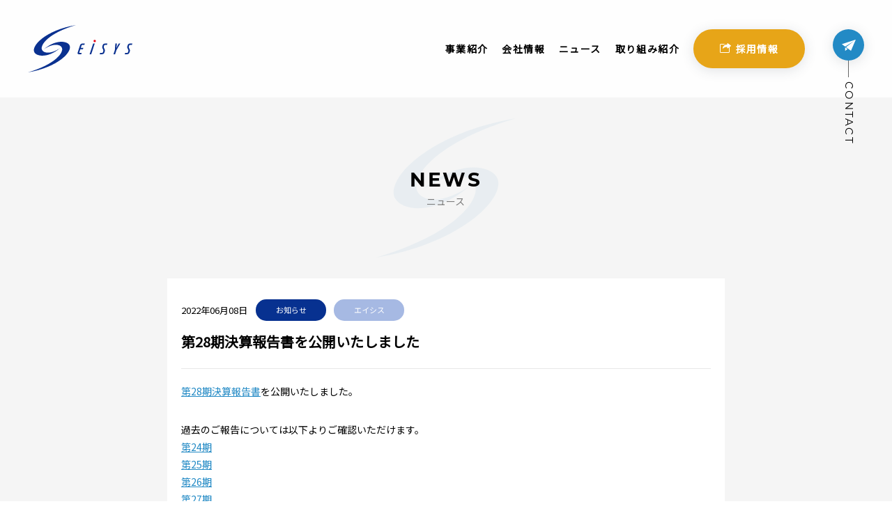

--- FILE ---
content_type: text/html; charset=UTF-8
request_url: https://www.eisys.co.jp/news/1716
body_size: 3974
content:
<!DOCTYPE html>
<html lang="ja">
<head>
  <meta charset="utf-8">
  <meta http-equiv="X-UA-Compatible" content="IE=edge">
  <meta name="viewport" content="width=device-width,initial-scale=1.0,minimum-scale=1.0,viewport-fit=cover">
  <meta http-equiv="Content-Style-Type" content="text/css">
  <meta http-equiv="Content-Script-Type" content="text/javascript">
      <title>第28期決算報告書を公開いたしました - 株式会社エイシス | EISYS </title>
    <meta name="title" content="第28期決算報告書を公開いたしました - 株式会社エイシス | EISYS" />
    <meta name="description" content="第28期決算報告書を公開いたしました。過去のご報告については以下よりご確認いただけます。第24期第25期第26期第27期" />
    <meta name="keywords" content="お知らせ">
    <meta name="twitter:card" content="summary_large_image">
  <meta name="twitter:site" content="@DLsite">
  <meta property="og:image" content="https://www.eisys.co.jp/assets/img/common/summary_large_image.png" />
      <meta property="og:title" content="第28期決算報告書を公開いたしました - 株式会社エイシス | EISYS"/>
    <meta property="og:description" content="第28期決算報告書を公開いたしました。過去のご報告については以下よりご確認いただけます。第24期第25期第26期第27期">
  <meta property="fb:app_id" content="264266827420304" />
  <meta property="og:type" content="website">
  <meta property="og:site_name" content="株式会社エイシス | EISYS" />
  <meta charset="UTF-8">
  <link href="https://www.eisys.co.jp/assets/css/app.css" rel="stylesheet">
  <link href="https://fonts.googleapis.com/css?family=Cedarville+Cursive|Noto+Sans+JP&display=swap" rel="stylesheet">
  <script>
    (function(d) {
      var config = {
        kitId: 'gix4lgn',
        scriptTimeout: 3000,
        async: true
      },
      h=d.documentElement,t=setTimeout(function(){h.className=h.className.replace(/\bwf-loading\b/g,"")+" wf-inactive";},config.scriptTimeout),tk=d.createElement("script"),f=false,s=d.getElementsByTagName("script")[0],a;h.className+=" wf-loading";tk.src='https://use.typekit.net/'+config.kitId+'.js';tk.async=true;tk.onload=tk.onreadystatechange=function(){a=this.readyState;if(f||a&&a!="complete"&&a!="loaded")return;f=true;clearTimeout(t);try{Typekit.load(config)}catch(e){}};s.parentNode.insertBefore(tk,s)
    })(document);
  </script>
  <!-- Global site tag (gtag.js) - Google Analytics -->
  <script async src="https://www.googletagmanager.com/gtag/js?id=UA-115629153-1"></script>
  <script>
    window.dataLayer = window.dataLayer || [];
    function gtag(){dataLayer.push(arguments);}
    gtag('js', new Date());
    gtag('config', 'UA-115629153-1');
  </script>
</head>
<body>

      <header class="l-header header-lower">
      <div class="header_inner">
        <div class="header_logo header_logo-color">
          <a href="/">
            <svg xmlns="http://www.w3.org/2000/svg" viewBox="0 0 280 128.47">
              <use class="eisys_logo-main" xlink:href="https://www.eisys.co.jp/assets/img/common/eisys_logo.svg#main"></use>
              <use class="eisys_logo-circle" xlink:href="https://www.eisys.co.jp/assets/img/common/eisys_logo.svg#circle"></use>
              <title>株式会社エイシス</title>
            </svg>
          </a>
        </div>
      </div>

      <nav class="header_navi">
        <ul class="header_navi_list">
          <li class="header_navi_item">
            <a href="https://www.eisys.co.jp/business">事業紹介<span>BUSINESS</span></a>
            <ul class="header_navi_pulldown">
              <li class="header_navi_pulldown_item"><a href="https://www.eisys.co.jp/business">ユーザー向け</a></li>
              <li class="header_navi_pulldown_item"><a href="https://www.eisys.co.jp/business/creator">クリエイター向け</a></li>
            </ul>
          </li>
          <li class="header_navi_item"><a href="https://www.eisys.co.jp/company">会社情報<span>ABOUT</span></a></li>
          <li class="header_navi_item"><a href="https://www.eisys.co.jp/news">ニュース<span>NEWS</span></a></li>
          <li class="header_navi_item"><a href="https://www.eisys.co.jp/business/efforts">取り組み紹介<span>INITIATIVES</span></a></li>
          <li class="header_navi_item header_navi_item-outside btn btn-top btn-outside"><a href="https://www.eisys.co.jp/recruit"><svg xmlns="http://www.w3.org/2000/svg" class="icon-outside" viewBox="0 0 64 56"><use xlink:href="https://www.eisys.co.jp/assets/img/common/outside.svg#outside"></use></svg>採用情報</a></li>
        </ul>
        <a href="https://www.eisys.co.jp/inquiry" class="header_navi_contact btn btn-top btn-white btn-en">
          <svg xmlns="http://www.w3.org/2000/svg" x="0" y="0" viewBox="0 0 512 512" xml:space="preserve" opacity="1"><path d="M121.71 463.73l89.547-69.206-89.547-60.886zM0 216.127l122.938 89.133L465.837 86.043 152.628 326.791 335.73 459.532 512 48.27z"/></svg>
          <span>CONTACT</span>
        </a>
      </nav>
      <div class="hamburger">
        <span></span>
        <span></span>
        <span></span>
      </div>
    </header>
  
  <main class="l-main ">
      <div class="heading ">
    <div class="heading_inner">
      <h1 class="heading_title">
        <span class="title_lang title_lang-en">NEWS</span>
        <span class="title_lang title_lang-ja">ニュース</span>
      </h1>
          </div>
  </div>
      <div class="box-small">
    <article class="news_article_box">
      <div class="news_item_head news_item_head-reserve">
        <div class="news_category_list">
          <span class="news_category news_category-notice">お知らせ</span>
                      <span class="news_category news_category-service">エイシス</span>
                  </div>
        <p class="press_item_date">2022年06月08日</p>
      </div>
      <h2 class="news_article_ttl">第28期決算報告書を公開いたしました</h2>
      <div class="news_article_text">
                  <p><a href="https://media.eisys.co.jp/public/uploads/statement_28th.pdf">第28期決算報告書</a><span style="background-repeat: no-repeat; box-sizing: inherit; padding: 0px; margin: 0px; font-family: -apple-system, BlinkMacSystemFont, 'Noto Sans JP', 'Segoe UI', 'Hiragino Sans', 'Hiragino Kaku Gothic ProN', Meiryo, sans-serif; font-size: 14px; background-color: #ffffff;"><span style="background-repeat: no-repeat; box-sizing: inherit; padding: 0px; margin: 0px;">を公開いたしました。</span></span></p>
<p><span style="background-repeat: no-repeat; box-sizing: inherit; padding: 0px; margin: 0px; font-family: -apple-system, BlinkMacSystemFont, 'Noto Sans JP', 'Segoe UI', 'Hiragino Sans', 'Hiragino Kaku Gothic ProN', Meiryo, sans-serif; font-size: 14px; background-color: #ffffff;"><span style="background-repeat: no-repeat; box-sizing: inherit; padding: 0px; margin: 0px;">過去のご報告については以下よりご確認いただけます。<br /></span></span><a href="https://www.eisys.co.jp/assets/pdf/statement_24th.pdf"><span style="background-repeat: no-repeat; box-sizing: inherit; padding: 0px; margin: 0px; font-family: -apple-system, BlinkMacSystemFont, 'Noto Sans JP', 'Segoe UI', 'Hiragino Sans', 'Hiragino Kaku Gothic ProN', Meiryo, sans-serif; font-size: 14px; background-color: #ffffff;"><span style="background-repeat: no-repeat; box-sizing: inherit; padding: 0px; margin: 0px;">第24期</span></span></a><br /><a href="https://www.eisys.co.jp/assets/pdf/statement_25th.pdf"><span style="background-repeat: no-repeat; box-sizing: inherit; padding: 0px; margin: 0px; font-family: -apple-system, BlinkMacSystemFont, 'Noto Sans JP', 'Segoe UI', 'Hiragino Sans', 'Hiragino Kaku Gothic ProN', Meiryo, sans-serif; font-size: 14px; background-color: #ffffff;"><span style="background-repeat: no-repeat; box-sizing: inherit; padding: 0px; margin: 0px;">第25期</span></span></a><br /><a href="https://www.eisys.co.jp/assets/pdf/statement_26th.pdf"><span style="background-repeat: no-repeat; box-sizing: inherit; padding: 0px; margin: 0px; font-family: -apple-system, BlinkMacSystemFont, 'Noto Sans JP', 'Segoe UI', 'Hiragino Sans', 'Hiragino Kaku Gothic ProN', Meiryo, sans-serif; font-size: 14px; background-color: #ffffff;"><span style="background-repeat: no-repeat; box-sizing: inherit; padding: 0px; margin: 0px;">第26期</span></span></a><br /><a href="https://www.eisys.co.jp/assets/pdf/statement_27th.pdf"><span style="background-repeat: no-repeat; box-sizing: inherit; padding: 0px; margin: 0px; font-family: -apple-system, BlinkMacSystemFont, 'Noto Sans JP', 'Segoe UI', 'Hiragino Sans', 'Hiragino Kaku Gothic ProN', Meiryo, sans-serif; font-size: 14px; background-color: #ffffff;"><span style="background-repeat: no-repeat; box-sizing: inherit; padding: 0px; margin: 0px;">第27期</span></span></a></p>
              </div>
              <a href="https://media.eisys.co.jp/public/uploads/statement_28th.pdf" class="btn btn-white news_article_button" target="_blank">PDFで見る</a>
            <ul class="share">
  <li class="share_item" style="max-width: 91px; overflow: hidden; height: 20px;">
    <div id="fb-root"></div>
    <script async defer crossorigin="anonymous" src="https://connect.facebook.net/ja_JP/sdk.js#xfbml=1&version=v9.0"></script>
    <div class="fb-like" data-href="https://www.eisys.co.jp/news/1716" data-width="" data-layout="button_count" data-action="like" data-size="small" data-share="true"></div>
  </li>
  <li class="share_item">
    <a href="https://twitter.com/share?ref_src=twsrc%5Etfw" class="twitter-share-button" data-show-count="false">Tweet</a>
    <script async src="https://platform.twitter.com/widgets.js" charset="utf-8"></script>
  </li>
  <li class="share_item">
    <a href="https://b.hatena.ne.jp/entry/" class="hatena-bookmark-button" data-hatena-bookmark-layout="basic-label" data-hatena-bookmark-lang="ja" title="このエントリーをはてなブックマークに追加">
      <img src="https://b.st-hatena.com/images/v4/public/entry-button/button-only@2x.png" alt="このエントリーをはてなブックマークに追加" width="20" height="20" style="border: none;" />
    </a>
    <script type="text/javascript" src="https://b.st-hatena.com/js/bookmark_button.js" charset="utf-8" async="async"></script>
  </li>
  <li class="share_item">
    <a data-pocket-label="pocket" data-pocket-count="none" data-save-url="https://www.eisys.co.jp/news/1716" class="pocket-btn" data-lang="en"></a>
    <script type="text/javascript">!function(d,i){if(!d.getElementById(i)){var j=d.createElement("script");j.id=i;j.src="https://widgets.getpocket.com/v1/j/btn.js?v=1";var w=d.getElementById(i);d.body.appendChild(j);}}(document,"pocket-btn-js");</script>
  </li>
  <li class="share_item">
    <div class="line-it-button" data-lang="ja" data-type="share-a" data-ver="3" data-url="https://www.eisys.co.jp/news/1716" data-color="default" data-size="small" data-count="false" style="display: none;"></div>
    <script src="https://d.line-scdn.net/r/web/social-plugin/js/thirdparty/loader.min.js" async="async" defer="defer"></script>
  </li>
</ul>
    </article>
    <a href="https://www.eisys.co.jp/news" class="btn btn-blue news_article_button">ニュース一覧へ</a>
  </div>
  </main>

      <nav class="breadcrumb">
      <ul class="breadcrumb_list">
        <li class="breadcrumb_item">
          <a href="/" class="breadcrumb_home">
            <img src="https://www.eisys.co.jp/assets/img/common/home.svg" alt="トップ">
          </a>
        </li>
                  <li class="breadcrumb_item">
            <a href="https://www.eisys.co.jp/news">ニュース</a>
          </li>
                  <li class="breadcrumb_item">
            <a href="https://www.eisys.co.jp/news/1716">第28期決算報告書を公開いたしました</a>
          </li>
              </ul>
    </nav>
  
  <footer class="l-footer">
          <div class="footer_group">
        <a href="/" class="footer_logo">
          <svg xmlns="http://www.w3.org/2000/svg"><use xlink:href="https://www.eisys.co.jp/assets/img/common/eisys_logo.svg#logo" /></svg>
        </a>
        <nav class="footer_sns">
          <a href="https://x.com/dlsite_info" class="sns_item" target="_blank"><picture><img src="https://www.eisys.co.jp/assets/img/common/x-twitter.png" alt="X" loading="lazy"></picture></a>
            <a href="https://www.facebook.com/pages/category/Internet-Company/174686319307229/" class="sns_item" target="_blank"><picture><source srcset="https://www.eisys.co.jp/assets/img/common/facebook.webp" type="image/webp"><img src="https://www.eisys.co.jp/assets/img/common/facebook.png" alt="facebook" loading="lazy"></picture></a>
        </nav>
        <nav>
          <ul class="footer_sitemap">
            <li class="sitemap_item"><a href="/">トップ</a></li>
            <li class="sitemap_item"><a href="https://www.eisys.co.jp/business">事業紹介</a></li>
            <li class="sitemap_item"><a href="https://www.eisys.co.jp/company">会社情報</a></li>
            <li class="sitemap_item"><a href="https://www.eisys.co.jp/news">ニュース</a></li>
            <li class="sitemap_item"><a href="https://www.eisys.co.jp/business/efforts">取り組み紹介</a></li>
            <li class="sitemap_item"><a href="https://www.eisys.co.jp/recruit">採用情報</a></li>
          </ul>
        </nav>
        <div class="footer_parent">
          <picture class="footer_parent_logo"><source srcset="https://www.eisys.co.jp/assets/img/common/geo_logo.webp" type="image/webp"><img src="https://www.eisys.co.jp/assets/img/common/geo_logo.png" alt="GEO" loading="lazy"></picture>
          <p class="footer_parent_text">株式会社エイシスは、ゲオホールディングスのグループ会社です。</p>
        </div>
      </div>
        <div class="footer_corp">
              <nav class="corp_navi">
          <a href="https://www.eisys.co.jp/privacy/protection" class="corp_navi_item">プライバシーポリシー</a>
          <a href="https://www.eisys.co.jp/cookie/policy" class="corp_navi_item">外部送信規律に関する公表</a>
          <a href="https://www.eisys.co.jp/freelance-law/support" class="corp_navi_item">フリーランス法の対応について</a>
          <a href="https://www.geonet.co.jp/csr/social/customer-harassment/" target="_blank" class="corp_navi_item">カスタマーハラスメントに対する行動指針</a>
          <a href="https://www.eisys.co.jp/sitemap" class="corp_navi_item">サイトマップ</a>
          <a href="https://www.eisys.co.jp/inquiry" class="corp_navi_item">お問い合わせ</a>
        </nav>
            <p class="corp_support">当サイトは、最新版のMicrosoft Edge、Google Chrome、FireFox、Safariでの閲覧を推奨しています。</p>
      <p class="corp_copyright">&copy; EISYS, Inc. 1994</p>
    </div>
  </footer>
  <script src="https://www.eisys.co.jp/assets/js/app.bundle.js"></script>
</body>
</html>


--- FILE ---
content_type: text/css
request_url: https://www.eisys.co.jp/assets/css/app.css
body_size: 67334
content:
@charset "UTF-8";/*!
 * ress.css • v2.0.2
 * MIT License
 * github.com/filipelinhares/ress
 */html{box-sizing:border-box;-webkit-text-size-adjust:100%;word-break:break-word;-moz-tab-size:4;tab-size:4}*,::after,::before{background-repeat:no-repeat;box-sizing:inherit}::after,::before{text-decoration:inherit;vertical-align:inherit}*{padding:0;margin:0}hr{overflow:visible;height:0}details,main{display:block}summary{display:list-item}small{font-size:80%}[hidden]{display:none}abbr[title]{border-bottom:none;text-decoration:underline;text-decoration:underline dotted}a{background-color:transparent}a:active,a:hover{outline-width:0}code,kbd,pre,samp{font-family:monospace,monospace}pre{font-size:1em}b,strong{font-weight:bolder}sub,sup{font-size:75%;line-height:0;position:relative;vertical-align:baseline}sub{bottom:-.25em}sup{top:-.5em}input{border-radius:0}[disabled]{cursor:default}[type=number]::-webkit-inner-spin-button,[type=number]::-webkit-outer-spin-button{height:auto}[type=search]{-webkit-appearance:textfield;outline-offset:-2px}[type=search]::-webkit-search-decoration{-webkit-appearance:none}textarea{overflow:auto;resize:vertical}button,input,optgroup,select,textarea{font:inherit}optgroup{font-weight:700}button{overflow:visible}button,select{text-transform:none}[role=button],[type=button],[type=reset],[type=submit],button{cursor:pointer;color:inherit}[type=button]::-moz-focus-inner,[type=reset]::-moz-focus-inner,[type=submit]::-moz-focus-inner,button::-moz-focus-inner{border-style:none;padding:0}[type=button]::-moz-focus-inner,[type=reset]::-moz-focus-inner,[type=submit]::-moz-focus-inner,button:-moz-focusring{outline:1px dotted ButtonText}[type=reset],[type=submit],button,html [type=button]{-webkit-appearance:button}button,input,select,textarea{background-color:transparent;border-style:none}select{-moz-appearance:none;-webkit-appearance:none}select::-ms-expand{display:none}select::-ms-value{color:currentColor}legend{border:0;color:inherit;display:table;max-width:100%;white-space:normal;max-width:100%}::-webkit-file-upload-button{-webkit-appearance:button;color:inherit;font:inherit}img{border-style:none}progress{vertical-align:baseline}svg:not([fill]){fill:currentColor}@media screen{[hidden~=screen]{display:inherit}[hidden~=screen]:not(:active):not(:focus):not(:target){position:absolute!important;clip:rect(0 0 0 0)!important}}[aria-busy=true]{cursor:progress}[aria-controls]{cursor:pointer}[aria-disabled]{cursor:default}@keyframes moveScrollerCircle{0%{transform:translateY(0)}100%{transform:translateY(24px)}}html{font-size:15px;background-color:#fff}body{display:flex;flex-direction:column;justify-content:flex-start;min-height:100vh;font-family:-apple-system,BlinkMacSystemFont,'Noto Sans JP',"Segoe UI","Hiragino Sans","Hiragino Kaku Gothic ProN",Meiryo,sans-serif;background-repeat:repeat;line-height:1.6;background-color:#f5f5f5}a{color:inherit;text-decoration:none}li{list-style:none}img{display:block;max-width:100%}select{outline:0}address{font-style:normal}.pc{display:none}.sp{display:inherit}@media screen and (min-width:769px){.pc{display:inherit}.sp{display:none}}.ie{font-size:18px;position:fixed;z-index:99;display:flex;justify-content:center;align-items:center;flex-direction:column;left:0;top:0;width:100%;height:100%;color:#707070;background-color:rgba(255,255,255,.7)}.ie_text{background-color:#fff;max-width:100%;padding:100px 40px}.ie_text ul{margin-top:20px}.ie_caution{display:flex;align-items:center;justify-content:center;flex-wrap:wrap;margin-bottom:20px;font-size:28px;color:#333;margin-bottom:60px}.ie_caution::before{content:'';display:inline-block;width:60px;height:54px;background-size:60px 54px;background-image:url(/assets/img/common/warning.svg);margin-right:16px}.recommend_browser{margin-left:1em;color:#238ac5}.recommend_browser:hover{text-decoration:underline}@font-face{font-family:swiper-icons;src:url("data:application/font-woff;charset=utf-8;base64, [base64]//wADZ2x5ZgAAAywAAADMAAAD2MHtryVoZWFkAAABbAAAADAAAAA2E2+eoWhoZWEAAAGcAAAAHwAAACQC9gDzaG10eAAAAigAAAAZAAAArgJkABFsb2NhAAAC0AAAAFoAAABaFQAUGG1heHAAAAG8AAAAHwAAACAAcABAbmFtZQAAA/gAAAE5AAACXvFdBwlwb3N0AAAFNAAAAGIAAACE5s74hXjaY2BkYGAAYpf5Hu/j+W2+MnAzMYDAzaX6QjD6/4//Bxj5GA8AuRwMYGkAPywL13jaY2BkYGA88P8Agx4j+/8fQDYfA1AEBWgDAIB2BOoAeNpjYGRgYNBh4GdgYgABEMnIABJzYNADCQAACWgAsQB42mNgYfzCOIGBlYGB0YcxjYGBwR1Kf2WQZGhhYGBiYGVmgAFGBiQQkOaawtDAoMBQxXjg/wEGPcYDDA4wNUA2CCgwsAAAO4EL6gAAeNpj2M0gyAACqxgGNWBkZ2D4/wMA+xkDdgAAAHjaY2BgYGaAYBkGRgYQiAHyGMF8FgYHIM3DwMHABGQrMOgyWDLEM1T9/w8UBfEMgLzE////P/5//f/V/xv+r4eaAAeMbAxwIUYmIMHEgKYAYjUcsDAwsLKxc3BycfPw8jEQA/[base64]/uznmfPFBNODM2K7MTQ45YEAZqGP81AmGGcF3iPqOop0r1SPTaTbVkfUe4HXj97wYE+yNwWYxwWu4v1ugWHgo3S1XdZEVqWM7ET0cfnLGxWfkgR42o2PvWrDMBSFj/IHLaF0zKjRgdiVMwScNRAoWUoH78Y2icB/yIY09An6AH2Bdu/UB+yxopYshQiEvnvu0dURgDt8QeC8PDw7Fpji3fEA4z/PEJ6YOB5hKh4dj3EvXhxPqH/SKUY3rJ7srZ4FZnh1PMAtPhwP6fl2PMJMPDgeQ4rY8YT6Gzao0eAEA409DuggmTnFnOcSCiEiLMgxCiTI6Cq5DZUd3Qmp10vO0LaLTd2cjN4fOumlc7lUYbSQcZFkutRG7g6JKZKy0RmdLY680CDnEJ+UMkpFFe1RN7nxdVpXrC4aTtnaurOnYercZg2YVmLN/d/gczfEimrE/fs/bOuq29Zmn8tloORaXgZgGa78yO9/cnXm2BpaGvq25Dv9S4E9+5SIc9PqupJKhYFSSl47+Qcr1mYNAAAAeNptw0cKwkAAAMDZJA8Q7OUJvkLsPfZ6zFVERPy8qHh2YER+3i/BP83vIBLLySsoKimrqKqpa2hp6+jq6RsYGhmbmJqZSy0sraxtbO3sHRydnEMU4uR6yx7JJXveP7WrDycAAAAAAAH//wACeNpjYGRgYOABYhkgZgJCZgZNBkYGLQZtIJsFLMYAAAw3ALgAeNolizEKgDAQBCchRbC2sFER0YD6qVQiBCv/H9ezGI6Z5XBAw8CBK/m5iQQVauVbXLnOrMZv2oLdKFa8Pjuru2hJzGabmOSLzNMzvutpB3N42mNgZGBg4GKQYzBhYMxJLMlj4GBgAYow/P/PAJJhLM6sSoWKfWCAAwDAjgbRAAB42mNgYGBkAIIbCZo5IPrmUn0hGA0AO8EFTQAA") format("woff");font-weight:400;font-style:normal}:root{--swiper-theme-color:#007aff}.swiper-container{margin-left:auto;margin-right:auto;position:relative;overflow:hidden;list-style:none;padding:0;z-index:1}.swiper-container-vertical>.swiper-wrapper{flex-direction:column}.swiper-wrapper{position:relative;width:100%;height:100%;z-index:1;display:flex;transition-property:transform;box-sizing:content-box}.swiper-container-android .swiper-slide,.swiper-wrapper{transform:translate3d(0,0,0)}.swiper-container-multirow>.swiper-wrapper{flex-wrap:wrap}.swiper-container-multirow-column>.swiper-wrapper{flex-wrap:wrap;flex-direction:column}.swiper-container-free-mode>.swiper-wrapper{transition-timing-function:ease-out;margin:0 auto}.swiper-slide{flex-shrink:0;width:100%;height:100%;position:relative;transition-property:transform}.swiper-slide-invisible-blank{visibility:hidden}.swiper-container-autoheight,.swiper-container-autoheight .swiper-slide{height:auto}.swiper-container-autoheight .swiper-wrapper{align-items:flex-start;transition-property:transform,height}.swiper-container-3d{perspective:1200px}.swiper-container-3d .swiper-cube-shadow,.swiper-container-3d .swiper-slide,.swiper-container-3d .swiper-slide-shadow-bottom,.swiper-container-3d .swiper-slide-shadow-left,.swiper-container-3d .swiper-slide-shadow-right,.swiper-container-3d .swiper-slide-shadow-top,.swiper-container-3d .swiper-wrapper{transform-style:preserve-3d}.swiper-container-3d .swiper-slide-shadow-bottom,.swiper-container-3d .swiper-slide-shadow-left,.swiper-container-3d .swiper-slide-shadow-right,.swiper-container-3d .swiper-slide-shadow-top{position:absolute;left:0;top:0;width:100%;height:100%;pointer-events:none;z-index:10}.swiper-container-3d .swiper-slide-shadow-left{background-image:linear-gradient(to left,rgba(0,0,0,.5),rgba(0,0,0,0))}.swiper-container-3d .swiper-slide-shadow-right{background-image:linear-gradient(to right,rgba(0,0,0,.5),rgba(0,0,0,0))}.swiper-container-3d .swiper-slide-shadow-top{background-image:linear-gradient(to top,rgba(0,0,0,.5),rgba(0,0,0,0))}.swiper-container-3d .swiper-slide-shadow-bottom{background-image:linear-gradient(to bottom,rgba(0,0,0,.5),rgba(0,0,0,0))}.swiper-container-css-mode>.swiper-wrapper{overflow:auto;scrollbar-width:none;-ms-overflow-style:none}.swiper-container-css-mode>.swiper-wrapper::-webkit-scrollbar{display:none}.swiper-container-css-mode>.swiper-wrapper>.swiper-slide{scroll-snap-align:start start}.swiper-container-horizontal.swiper-container-css-mode>.swiper-wrapper{scroll-snap-type:x mandatory}.swiper-container-vertical.swiper-container-css-mode>.swiper-wrapper{scroll-snap-type:y mandatory}:root{--swiper-navigation-size:44px}.swiper-button-next,.swiper-button-prev{position:absolute;top:50%;width:calc(var(--swiper-navigation-size)/ 44 * 27);height:var(--swiper-navigation-size);margin-top:calc(-1 * var(--swiper-navigation-size)/ 2);z-index:10;cursor:pointer;display:flex;align-items:center;justify-content:center;color:var(--swiper-navigation-color,var(--swiper-theme-color))}.swiper-button-next.swiper-button-disabled,.swiper-button-prev.swiper-button-disabled{opacity:.35;cursor:auto;pointer-events:none}.swiper-button-next:after,.swiper-button-prev:after{font-family:swiper-icons;font-size:var(--swiper-navigation-size);text-transform:none!important;letter-spacing:0;text-transform:none;font-variant:initial}.swiper-button-prev,.swiper-container-rtl .swiper-button-next{left:10px;right:auto}.swiper-button-prev:after,.swiper-container-rtl .swiper-button-next:after{content:'prev'}.swiper-button-next,.swiper-container-rtl .swiper-button-prev{right:10px;left:auto}.swiper-button-next:after,.swiper-container-rtl .swiper-button-prev:after{content:'next'}.swiper-button-next.swiper-button-white,.swiper-button-prev.swiper-button-white{--swiper-navigation-color:#ffffff}.swiper-button-next.swiper-button-black,.swiper-button-prev.swiper-button-black{--swiper-navigation-color:#000000}.swiper-button-lock{display:none}.swiper-pagination{position:absolute;text-align:center;transition:.3s opacity;transform:translate3d(0,0,0);z-index:10}.swiper-pagination.swiper-pagination-hidden{opacity:0}.swiper-container-horizontal>.swiper-pagination-bullets,.swiper-pagination-custom,.swiper-pagination-fraction{bottom:10px;left:0;width:100%}.swiper-pagination-bullets-dynamic{overflow:hidden;font-size:0}.swiper-pagination-bullets-dynamic .swiper-pagination-bullet{transform:scale(.33);position:relative}.swiper-pagination-bullets-dynamic .swiper-pagination-bullet-active{transform:scale(1)}.swiper-pagination-bullets-dynamic .swiper-pagination-bullet-active-main{transform:scale(1)}.swiper-pagination-bullets-dynamic .swiper-pagination-bullet-active-prev{transform:scale(.66)}.swiper-pagination-bullets-dynamic .swiper-pagination-bullet-active-prev-prev{transform:scale(.33)}.swiper-pagination-bullets-dynamic .swiper-pagination-bullet-active-next{transform:scale(.66)}.swiper-pagination-bullets-dynamic .swiper-pagination-bullet-active-next-next{transform:scale(.33)}.swiper-pagination-bullet{width:8px;height:8px;display:inline-block;border-radius:100%;background:#000;opacity:.2}button.swiper-pagination-bullet{border:none;margin:0;padding:0;box-shadow:none;-webkit-appearance:none;-moz-appearance:none;appearance:none}.swiper-pagination-clickable .swiper-pagination-bullet{cursor:pointer}.swiper-pagination-bullet-active{opacity:1;background:var(--swiper-pagination-color,var(--swiper-theme-color))}.swiper-container-vertical>.swiper-pagination-bullets{right:10px;top:50%;transform:translate3d(0,-50%,0)}.swiper-container-vertical>.swiper-pagination-bullets .swiper-pagination-bullet{margin:6px 0;display:block}.swiper-container-vertical>.swiper-pagination-bullets.swiper-pagination-bullets-dynamic{top:50%;transform:translateY(-50%);width:8px}.swiper-container-vertical>.swiper-pagination-bullets.swiper-pagination-bullets-dynamic .swiper-pagination-bullet{display:inline-block;transition:.2s transform,.2s top}.swiper-container-horizontal>.swiper-pagination-bullets .swiper-pagination-bullet{margin:0 4px}.swiper-container-horizontal>.swiper-pagination-bullets.swiper-pagination-bullets-dynamic{left:50%;transform:translateX(-50%);white-space:nowrap}.swiper-container-horizontal>.swiper-pagination-bullets.swiper-pagination-bullets-dynamic .swiper-pagination-bullet{transition:.2s transform,.2s left}.swiper-container-horizontal.swiper-container-rtl>.swiper-pagination-bullets-dynamic .swiper-pagination-bullet{transition:.2s transform,.2s right}.swiper-pagination-progressbar{background:rgba(0,0,0,.25);position:absolute}.swiper-pagination-progressbar .swiper-pagination-progressbar-fill{background:var(--swiper-pagination-color,var(--swiper-theme-color));position:absolute;left:0;top:0;width:100%;height:100%;transform:scale(0);transform-origin:left top}.swiper-container-rtl .swiper-pagination-progressbar .swiper-pagination-progressbar-fill{transform-origin:right top}.swiper-container-horizontal>.swiper-pagination-progressbar,.swiper-container-vertical>.swiper-pagination-progressbar.swiper-pagination-progressbar-opposite{width:100%;height:4px;left:0;top:0}.swiper-container-horizontal>.swiper-pagination-progressbar.swiper-pagination-progressbar-opposite,.swiper-container-vertical>.swiper-pagination-progressbar{width:4px;height:100%;left:0;top:0}.swiper-pagination-white{--swiper-pagination-color:#ffffff}.swiper-pagination-black{--swiper-pagination-color:#000000}.swiper-pagination-lock{display:none}.swiper-scrollbar{border-radius:10px;position:relative;-ms-touch-action:none;background:rgba(0,0,0,.1)}.swiper-container-horizontal>.swiper-scrollbar{position:absolute;left:1%;bottom:3px;z-index:50;height:5px;width:98%}.swiper-container-vertical>.swiper-scrollbar{position:absolute;right:3px;top:1%;z-index:50;width:5px;height:98%}.swiper-scrollbar-drag{height:100%;width:100%;position:relative;background:rgba(0,0,0,.5);border-radius:10px;left:0;top:0}.swiper-scrollbar-cursor-drag{cursor:move}.swiper-scrollbar-lock{display:none}.swiper-zoom-container{width:100%;height:100%;display:flex;justify-content:center;align-items:center;text-align:center}.swiper-zoom-container>canvas,.swiper-zoom-container>img,.swiper-zoom-container>svg{max-width:100%;max-height:100%;object-fit:contain}.swiper-slide-zoomed{cursor:move}.swiper-lazy-preloader{width:42px;height:42px;position:absolute;left:50%;top:50%;margin-left:-21px;margin-top:-21px;z-index:10;transform-origin:50%;animation:swiper-preloader-spin 1s infinite linear;box-sizing:border-box;border:4px solid var(--swiper-preloader-color,var(--swiper-theme-color));border-radius:50%;border-top-color:transparent}.swiper-lazy-preloader-white{--swiper-preloader-color:#fff}.swiper-lazy-preloader-black{--swiper-preloader-color:#000}@keyframes swiper-preloader-spin{100%{transform:rotate(360deg)}}.swiper-container .swiper-notification{position:absolute;left:0;top:0;pointer-events:none;opacity:0;z-index:-1000}.swiper-container-fade.swiper-container-free-mode .swiper-slide{transition-timing-function:ease-out}.swiper-container-fade .swiper-slide{pointer-events:none;transition-property:opacity}.swiper-container-fade .swiper-slide .swiper-slide{pointer-events:none}.swiper-container-fade .swiper-slide-active,.swiper-container-fade .swiper-slide-active .swiper-slide-active{pointer-events:auto}.swiper-container-cube{overflow:visible}.swiper-container-cube .swiper-slide{pointer-events:none;-webkit-backface-visibility:hidden;backface-visibility:hidden;z-index:1;visibility:hidden;transform-origin:0 0;width:100%;height:100%}.swiper-container-cube .swiper-slide .swiper-slide{pointer-events:none}.swiper-container-cube.swiper-container-rtl .swiper-slide{transform-origin:100% 0}.swiper-container-cube .swiper-slide-active,.swiper-container-cube .swiper-slide-active .swiper-slide-active{pointer-events:auto}.swiper-container-cube .swiper-slide-active,.swiper-container-cube .swiper-slide-next,.swiper-container-cube .swiper-slide-next+.swiper-slide,.swiper-container-cube .swiper-slide-prev{pointer-events:auto;visibility:visible}.swiper-container-cube .swiper-slide-shadow-bottom,.swiper-container-cube .swiper-slide-shadow-left,.swiper-container-cube .swiper-slide-shadow-right,.swiper-container-cube .swiper-slide-shadow-top{z-index:0;-webkit-backface-visibility:hidden;backface-visibility:hidden}.swiper-container-cube .swiper-cube-shadow{position:absolute;left:0;bottom:0;width:100%;height:100%;background:#000;opacity:.6;-webkit-filter:blur(50px);filter:blur(50px);z-index:0}.swiper-container-flip{overflow:visible}.swiper-container-flip .swiper-slide{pointer-events:none;-webkit-backface-visibility:hidden;backface-visibility:hidden;z-index:1}.swiper-container-flip .swiper-slide .swiper-slide{pointer-events:none}.swiper-container-flip .swiper-slide-active,.swiper-container-flip .swiper-slide-active .swiper-slide-active{pointer-events:auto}.swiper-container-flip .swiper-slide-shadow-bottom,.swiper-container-flip .swiper-slide-shadow-left,.swiper-container-flip .swiper-slide-shadow-right,.swiper-container-flip .swiper-slide-shadow-top{z-index:0;-webkit-backface-visibility:hidden;backface-visibility:hidden}.l-header{position:fixed;display:flex;align-items:center;justify-content:space-between;width:100%;height:70px;z-index:99}@media screen and (min-width:769px){.l-header{height:140px}}.l-footer{margin-top:auto;color:#fff}.l-main{padding-top:70px}.l-main.no-header{padding-top:0}@media screen and (min-width:769px){.l-main{padding-top:140px}}.l-main{padding-bottom:60px}.btn{display:flex;justify-content:center;align-items:center;width:100%;height:45px;max-width:320px;border-radius:22.5px;font-size:14px;margin:0 auto;letter-spacing:.15em;transition:.3s}.btn-en{font-family:montserrat,Segoe UI,SegoeUI,"Helvetica Neue",Helvetica,Arial,sans-serif;font-weight:400}.btn-white{color:#238ac5;background-color:#fff;border:1px solid #238ac5}.btn-white:hover{color:#fff;background-color:#238ac5;border:0}.btn-blue{color:#fff;background-color:#238ac5}.btn-blue:hover{color:#238ac5;background-color:#fff;border:1px solid #238ac5}.btn-deepblue{color:#fff;background-color:#00267f}.btn-deepblue:hover{color:#00267f;background-color:#fff;border:1px solid #00267f}.btn-top{width:240px;height:56px;max-width:100%;border-radius:27.5px;box-shadow:0 3px 18px rgba(54,69,80,.15);font-size:15px;border:0}@media screen and (min-width:769px){.btn-outside{width:160px;min-width:160px;letter-spacing:0}}.title_lang{display:block;line-height:1}.title_lang-en{font-family:montserrat,Segoe UI,SegoeUI,"Helvetica Neue",Helvetica,Arial,sans-serif;letter-spacing:.1em;font-weight:700;font-size:28px}.title_lang-ja{font-weight:400;margin-top:10px;font-size:14px}.ttl{margin-bottom:20px}.ttl::before{content:'';transform:translateY(-.25em);display:inline-block;width:1em;height:4px;background:linear-gradient(90deg,#238ac5 0,#238ac5 8px,transparent 8px,transparent 100%)}.ttl-l{font-size:22px}.ttl-m{font-size:18px}.ttl-m0{margin-bottom:0}.icon-outside{display:inline-block;width:16px}.pagination-simple{position:static;text-align:center}.pagination-simple .swiper-pagination-bullet{display:inline-block;opacity:1;margin:0 2px;width:12px;height:12px;border-radius:50%;border:1px solid #a3a3a3;background:0 0}.pagination-simple .swiper-pagination-bullet-active{border-color:#238ac5;background:#238ac5}.header_inner{display:flex;align-items:center;width:calc(100% - 75px);height:100%;padding-left:20px;background-color:rgba(6,113,174,.9)}.header_logo svg{display:block;width:110px}.header_logo .eisys_logo-circle,.header_logo .eisys_logo-main{fill:#fff}.header_logo-color .eisys_logo-main{fill:#0a3190}.header_logo-color .eisys_logo-circle{fill:#e60012}.header_navi{position:absolute;z-index:99;padding:40px 20px;width:calc(100% - 75px);height:100vh;top:70px;color:#fff;background-color:#238ac5;transition:transform .3s,opacity .3s;transform:translateX(-100%);opacity:0;font-weight:700}@media screen and (min-width:769px){.header_navi{padding:0}}.header_navi_item{font-size:16px;letter-spacing:.1em;margin-bottom:30px;word-break:keep-all}.header_navi_item span{margin-left:1.2em;display:inline-block;font-family:montserrat,Segoe UI,SegoeUI,"Helvetica Neue",Helvetica,Arial,sans-serif;color:#bdcbd3;font-size:13px}.header_navi_pulldown{margin-top:15px}.header_navi_pulldown_item{padding-left:1em;font-size:14px}.header_navi_pulldown_item:not(:first-child){margin-top:10px}.header_navi_item-outside{display:flex;justify-content:center;align-items:center;background-color:#e7a518;color:#fff}.header_navi_item-outside:hover{border:1px solid #e7a518;background-color:#fff;color:#e7a518}.header_navi_item-outside .icon-outside{margin-right:.5em}.header_navi_contact{margin:0 auto}.header_navi_contact svg{display:block;width:20px;margin-right:10px;fill:#238ac5}.hamburger{width:75px;height:100%;display:flex;justify-content:center;align-items:center;flex-direction:column;background-color:rgba(196,234,255,.9)}.hamburger span{display:block;width:28px;height:3px;background-color:#238ac5;transition:transform .3s}.hamburger span:first-child{margin-bottom:6px}.hamburger span:last-child{margin-top:6px}.hamburger.is-opened span:first-child{transform:translateY(8px) rotate(-135deg)}.hamburger.is-opened span:nth-child(2){display:none}.hamburger.is-opened span:last-child{transform:translateY(-7px) rotate(135deg)}@media screen and (min-width:769px){.l-header{transition:height .3s}.header_inner{background-color:transparent;padding-left:40px}.header_logo{width:150px;background-color:transparent}.header_logo svg{width:100%}.header_navi{padding:0 40px;display:flex;position:static;width:auto;height:auto;opacity:1;transform:translate(0);background-color:transparent;color:#000}.header_navi_list{display:flex;align-items:center}.header_navi_item{position:relative;margin-left:20px;font-size:14px;margin-bottom:0}.header_navi_item span{display:none}.header_navi_item::after{content:'';position:absolute;bottom:-1em;left:0;display:block;width:100%;height:4px;background-color:#238ac5;opacity:0;transform:translateY(10px);transition:opacity .3s,transform .3s}.header_navi_item:active::after,.header_navi_item:hover::after{transform:translateY(0);opacity:1}.header_navi_item a{padding:1em 0}.header_navi_item>.header_navi_pulldown{display:none}.header_navi_item:hover>.header_navi_pulldown{display:block}.header_navi_pulldown{position:absolute;top:calc(100% - 3px);left:0;padding:10px;border-radius:5px;box-shadow:0 3px 18px rgba(54,69,80,.15);background-color:#238ac5;color:#fff}.is-header-fixed .header_navi_pulldown{top:calc(100% - 5px)}.header_navi_pulldown_item{position:relative;min-width:150px;padding:5px 1.2em 5px 5px}.header_navi_pulldown_item::after{position:absolute;top:50%;right:.5em;content:'';display:inline-block;width:.5em;height:.5em;border-width:1.5px 1.5px 0 0;border-style:solid;border-color:#fff;transform:rotate(45deg) translateY(-50%)}.header_navi_pulldown_item:not(:first-child){margin-top:3px}.header_navi_pulldown_item:hover{background:rgba(255,255,255,.1)}.header_navi_item-outside::after{content:none}.header_navi_contact{display:block;position:relative;margin-left:40px;width:45px;height:45px;border-radius:50%;background-color:#238ac5;font-size:15px}.header_navi_contact svg{position:absolute;left:0;right:0;top:0;bottom:0;margin:auto;fill:#fff}.header_navi_contact::before{content:none}.header_navi_contact:hover{transform:scale(1);box-shadow:none}.header_navi_contact::after{position:absolute;content:'';display:block;top:45px;width:1px;height:24px;margin:auto;left:0;right:0;background-color:#676767}.header_navi_contact span{display:flex;width:45px;align-items:center;position:relative;top:75px;writing-mode:vertical-rl;-ms-writing-mode:tb-rl;color:#000;height:200px;transition:transform .3s}.header_navi_contact:hover span{transform:translateY(10px)}.hamburger{display:none}}@media screen and (min-width:1281px){.header_navi_item{font-size:16px;margin-left:40px}}.header-lower{background-color:rgba(255,255,255,.9)}.header-maintenance{background-color:#fff;padding:0 20px}@media screen and (min-width:769px){.header-maintenance{padding-left:0;padding-right:0}}@media screen and (min-width:769px){.header-maintenance{padding:0 40px}}.footer_group{padding:20px 20px 40px;background-color:#238ac5;background-blend-mode:soft-light;background-size:cover;background-position:center}.webp .footer_group{background-image:url(/assets/img/common/footer_bg.webp)}.no-webp .footer_group{background-image:url(/assets/img/common/footer_bg.jpg)}.footer_logo{display:block;width:200px;margin:0 auto}.footer_logo svg{width:100%}.footer_sns{display:flex;align-items:center;justify-content:center;margin-bottom:28px}.sns_item{margin-right:20px}.footer_sitemap{display:flex;justify-content:center;flex-wrap:wrap;font-size:14px;line-height:1;width:280px;max-width:100%;margin:0 auto 44px}.sitemap_item{display:inline-block;margin:0 20px 1em 0}.sitemap_item:last-child{margin-right:0}.sitemap_item::before{content:'';display:inline-block;width:.5em;height:.5em;border-width:1.5px 1.5px 0 0;border-style:solid;border-color:#fff;transform:rotate(45deg);margin-right:.5em}.sitemap_item:hover{text-decoration:underline}.footer_parent{width:95%;margin:0 auto;display:flex;align-items:center}.footer_parent_logo{width:65px;margin-right:10px}.footer_parent_text{font-size:12px}.footer_corp{padding:20px 20px;background-color:#11415d;font-size:12px}.corp_navi{display:flex;flex-wrap:wrap;justify-content:center;margin-bottom:20px}.corp_navi_item{padding:0 .5em;word-break:keep-all;border-right:1px solid #fff}.corp_navi_item:last-child{border-right:0}.corp_navi_item:hover{text-decoration:underline}.corp_copyright{text-align:center}.corp_support{text-align:center;margin-bottom:12px}@media screen and (min-width:769px){.footer_sitemap{width:660px;justify-content:center}.footer_parent{justify-content:center}}.box-limitation{max-width:500px;margin:0 auto}.box-medium{padding:0 20px}@media screen and (min-width:769px){.box-medium{padding-left:0;padding-right:0}}@media screen and (min-width:769px){.box-medium{width:1040px;max-width:96%;margin:0 auto}}.box-small{padding:0 20px}@media screen and (min-width:769px){.box-small{padding-left:0;padding-right:0}}@media screen and (min-width:769px){.box-small{width:800px;max-width:90%;margin:0 auto}}.heading{display:flex;flex-direction:column;justify-content:center;align-items:center;padding:0 20px;width:100%;height:260px;position:relative}.heading::after{content:'';display:block;position:absolute;left:0;top:0;width:100%;height:100%;opacity:.06;background-position:center;background-size:200px;background-image:url(/assets/img/common/heading_bg.svg)}.heading-visual{height:380px;background-position:center;background-size:cover;position:relative;color:#fff}.heading-visual::before{content:'';display:block;position:absolute;left:0;top:0;width:100%;height:100%;background-color:rgba(0,0,0,.3)}.heading-visual::after{content:none}.heading-visual .heading_title .title_lang-ja{color:#fff}.heading-visual .heading_title::after{background-color:#fff}.heading-visual.heading-visual-low{height:300px}.heading_inner{position:absolute;z-index:1;padding:0 20px}.heading_title{text-align:center}.heading_title .title_lang-ja{color:#7c7c7c}.heading_note{text-align:center;margin-top:28px;font-size:14px}.heading_title-white::after{background-color:#fff}.heading_title-white .title_lang-en,.heading_title-white .title_lang-ja{color:#fff}.heading-about{margin-bottom:40px}.heading-access{height:290px}.heading-effort{margin-bottom:40px}.heading-ja-bold .title_lang.title_lang-ja{font-size:24px;font-weight:700;color:#000;line-height:1.5}.heading-effort .heading_note{text-align:left}@media screen and (min-width:769px){.heading-effort .heading_note{text-align:center}}.heading-philosophy{height:380px}.heading-philosophy::after{background-size:310px}.heading-philosophy .heading_note{font-size:30px;font-weight:700}.heading-business{margin-bottom:40px}.heading-creator{margin-bottom:40px}.heading-content{margin-bottom:40px}.heading-error{height:220px}.heading-error::after{background-size:160px}.heading-maintenance::after{background-image:url(/assets/img/common/maintenance.svg)}.heading-maintenance .heading_title::after{content:none}.heading-maintenance .title_lang-ja{font-size:34px;color:#666;font-weight:700}.heading-maintenance .heading_note{color:#666}.webp .heading-about{background-image:url(/assets/img/about/about.webp)}.webp .heading-effort{background-image:url(/assets/img/business/effort.webp)}.webp .heading-business{background-image:url(/assets/img/service/service.webp)}.webp .heading-creator{background-image:url(/assets/img/business/business.webp)}.webp .heading-content{background-image:url(/assets/img/business/content.webp)}.no-webp .heading-about{background-image:url(/assets/img/about/about.jpg)}.no-webp .heading-effort{background-image:url(/assets/img/business/effort.jpg)}.no-webp .heading-business{background-image:url(/assets/img/service/service.jpg)}.no-webp .heading-creator{background-image:url(/assets/img/business/business.jpg)}.no-webp .heading-content{background-image:url(/assets/img/business/content.jpg)}.breadcrumb{padding:12px 20px;background-color:#dbdbdb;font-size:12px}.breadcrumb_list{display:flex;flex-wrap:wrap}.breadcrumb_item{display:flex}.breadcrumb_item::after{content:'>';margin:0 14px}.breadcrumb_item:last-child::after{content:none}.breadcrumb_item a:hover{text-decoration:underline}.breadcrumb_home{display:block;width:18px}@media screen and (min-width:769px){.list{display:flex;justify-content:center;flex-wrap:wrap;margin-top:-40px}}.listitem{display:flex;flex-direction:column;margin-bottom:40px}.listitem:last-child{margin-bottom:0}.listitem_thumb{margin:0 auto 20px;width:100%;max-width:335px}.listitem_lead{font-size:14px;margin-bottom:20px}.list .ttl{order:1}.list .listitem_thumb{order:2}.list .listitem_lead{order:3}.list .listitem_button{order:4}@media screen and (min-width:769px){.listitem{width:310px;max-width:30%;margin:0 2.5%;margin-bottom:0;margin-top:40px!important}.listitem:nth-of-type(3n-2){margin-left:0}.listitem:nth-of-type(3n){margin-right:0}.listitem_thumb{max-width:100%}.list .listitem_thumb{order:1}.list .ttl{order:2}.list.type-2column .listitem:nth-of-type(3n-2){margin-left:2.5%}.list.type-2column .listitem:nth-of-type(3n){margin-right:2.5%}.listitem_button{margin-top:auto}}.page_maintenance{flex-grow:1;display:flex;justify-content:center;align-items:center}.page_top{padding:0}.page_message{padding-top:0}@media screen and (min-width:769px){.page_service{padding-bottom:0}}.store{display:flex;flex-wrap:wrap;margin-bottom:20px}.store_item{display:block;height:40px;margin:8px 8px 0 0}.store_item:last-child{margin-right:0}.store_item img{height:100%}@media screen and (min-width:769px){.store_item{height:45px}}.mv{position:relative}.mv_inner{padding:calc(70px + 40px) 0 60px;position:relative;margin-bottom:20px}.mv_content{position:relative;z-index:1}.mv_image{padding-left:20px;width:100%}.mv_emphasis{position:relative;margin-bottom:-100px;bottom:100px;padding-left:20px}.mv_catch{color:#fff;text-shadow:0 0 4px rgba(30,33,35,.25);padding-left:20px}.mv_catch-en{font-size:4.8vw;font-family:'Cedarville Cursive',cursive,Segoe UI,SegoeUI,"Helvetica Neue",Helvetica,Arial,sans-serif;line-height:2.5}.mv_catch-ja{font-size:8vw;line-height:1.3;font-feature-settings:'palt';font-family:toppan-bunkyu-midashi-go-std,-apple-system,BlinkMacSystemFont,'Noto Sans JP',"Segoe UI","Hiragino Sans","Hiragino Kaku Gothic ProN",Meiryo,sans-serif}.mv_mask{position:absolute;top:0;left:0;width:100%;height:100%;background-color:#238ac5;z-index:0}.mv_particles{position:absolute;width:100%;height:100%}.mv_button{margin:0 auto;position:relative;top:34px}.scroller{font-size:8px;color:#010101;font-family:montserrat,Segoe UI,SegoeUI,"Helvetica Neue",Helvetica,Arial,sans-serif;text-align:center}.scroller_circle{position:relative;display:block;width:1px;height:32px;border-right:1px dotted #5e5e5e;margin:1em auto 0}.scroller_circle::after{content:'';position:absolute;display:block;left:-4px;width:9px;height:9px;border-radius:50%;background-color:#238ac5;animation:moveScrollerCircle 1.2s ease-in-out infinite alternate}@media screen and (min-width:769px){.mv_inner{padding:140px 0 120px;margin:0 auto 48px}.mv_content{max-width:100%;padding-left:8%;width:1280px;margin:0 auto}.mv_mask{width:40%}.mv_image{width:82.75%;padding-left:0;margin-right:0;margin-left:auto}.mv_text{position:absolute;top:100px}.mv_emphasis{padding-left:0;margin-bottom:40px;position:static}.mv_catch{padding-left:0}.mv_catch-en{font-size:2.34375vw}.mv_catch-ja{font-size:4.375vw}.mv_button{position:static;margin-left:0}.scroller{position:absolute;margin:auto;bottom:0;left:0;right:0}}@media screen and (min-width:1281px){.mv_catch-en{font-size:24px}.mv_catch-ja{font-size:48px}}.infographic{padding:60px 20px;background-color:#fff;background-size:248px 196px,166px 144px,215px 126px,181px 140px;background-position:top 115px left,top 380px right,top 565px left,top 780px right;line-height:1.8}.webp .infographic{background-image:url(/assets/img/infographic/infographic_bg01.webp),url(/assets/img/infographic/infographic_bg02.webp),url(/assets/img/infographic/infographic_bg03.webp),url(/assets/img/infographic/infographic_bg04.webp)}.no-webp .infographic{background-image:url(/assets/img/infographic/infographic_bg01.png),url(/assets/img/infographic/infographic_bg02.png),url(/assets/img/infographic/infographic_bg03.png),url(/assets/img/infographic/infographic_bg04.png)}.infographic_title{text-align:center;margin-bottom:40px}.infographic_title .title_lang-en{color:#238ac5}.infographic_lead{font-size:14px;margin-bottom:40px;opacity:0;transform:translate3d(0,50%,0);transition:transform .5s,opacity .5s}.infographic_item{display:flex;align-items:flex-end;justify-content:space-between;margin:0 auto 30px;max-width:100%}.infographic_item-02{flex-direction:row-reverse}.infographic_item_illust{width:50%}.infographic_item_text{color:#888}.infographic_item_result{color:#000;word-break:keep-all;opacity:0;transform:scale(0);transition:transform cubic-bezier(.075,.82,.165,1) .3s}.infographic_item_result span{font-size:60px;font-family:montserrat,Segoe UI,SegoeUI,"Helvetica Neue",Helvetica,Arial,sans-serif;font-weight:700;line-height:1}.infographic_item_result .small{font-size:36px}.infographic_item-sales{width:280px}.infographic_item-user{width:300px}.infographic_item-service{display:block;width:280px;margin:0 auto}.infographic_item-service .service_text{display:flex;justify-content:flex-end}.infographic_item-service .service_result{margin-left:20px}.infographic_button{margin:40px auto 0}@media screen and (min-width:769px){.infographic_inner{position:relative;width:1120px;max-width:96%;margin:0 auto}.infographic_lead{text-align:center}}@media screen and (min-width:1281px){.infographic{height:480px;padding:120px 0}.infographic_list{width:100%;position:absolute;left:0;top:0}.infographic_item{position:absolute}.infographic_item-sales{top:-80px}.infographic_item-user{left:6%;top:200px}.infographic_item-service{right:0}}.recruit{padding:120px 0;height:480px;background-size:auto 100%;background-position:center;padding:60px 20px;color:#fff;position:relative;line-height:1.8}.recruit::before{content:'';display:block;position:absolute;left:0;top:0;width:100%;height:100%;background-color:rgba(0,0,0,.3)}.no-webp .recruit{background-image:url(/assets/img/recruit/recruit_kv.jpg)}.webp .recruit{background-image:url(/assets/img/recruit/recruit_kv.webp)}.recruit_inner{height:100%;position:relative;z-index:1;display:flex;flex-direction:column;align-items:center;justify-content:center}.recruit_title{text-align:center;margin-bottom:30px}.recruit_title .title_lang{display:block}.recruit_lead{opacity:0;transform:translate3d(0,50%,0);transition:transform .5s,opacity .5s}.recruit_button{margin-top:40px}@media screen and (min-width:769px){.recruit{background-size:cover;background-attachment:fixed}.recruit_lead{text-align:center}}.news_category{display:inline-block;padding:6px 12px;font-size:11px;border-radius:16px;color:#fff;min-width:7em;box-sizing:content-box;text-align:center}.news_category-notice{background-color:#073190}.news_category-pressrelease{background-color:#73c9d6}.news_category-recruit{background-color:#e8457a}.news_category-service{background-color:#a6b9e3}.news_category+.news_category{margin-left:8px}.news{padding:20px 0 40px;background-color:rgba(183,185,186,.3)}.news_head{border-bottom:1px solid #cacaca;margin-bottom:32px;overflow:hidden}.news_title{line-height:1;padding:0 20px 20px}.news_title .title_lang{display:inline}.news_title .title_lang-en{color:#238ac5}.news_title .title_lang-ja{margin-left:12px;color:#000}@media screen and (min-width:769px){.news_title{padding:0 0 20px}.news_head{display:flex;justify-content:space-between;align-items:flex-end}}.news_navi_list{display:flex;word-break:keep-all;overflow-y:hidden;overflow-x:auto;-webkit-overflow-scrolling:touch}.news_navi_list-pattern{min-width:100%;justify-content:space-between;margin-bottom:12px}.news_navi_item{position:relative;font-size:13px;padding-bottom:15px;cursor:pointer}.news_navi_item span{display:block;padding:0 1em}.news_navi_item::after{content:'';position:absolute;bottom:0;left:0;display:block;width:100%;height:4px;background-color:#238ac5;opacity:0;transform:translateY(10px);transition:opacity .3s,transform .3s}.news_navi_item:active::after,.news_navi_item:hover::after{transform:translateY(0);opacity:1}@media screen and (min-width:769px){.news_navi_list{overflow:hidden}.news_navi_item{padding-bottom:20px}.news_navi_item span{padding:0 20px;border-color:#d1d1d1;border-width:0 1px;border-style:solid}}.news_navi_item-even{text-align:center;border-bottom:1px solid #d1d1d1;padding-bottom:1em;flex-grow:1}.news_navi_item-even span{border:0}@media screen and (min-width:769px){.news_navi_item-even{font-size:16px;font-weight:700}}.news_slider{margin-bottom:20px}.news_list{margin-bottom:20px}.news_item{box-sizing:border-box;padding:0 20px;border-right:1px solid #cacaca}.news_item_inner{display:block}.news_item_text{line-height:1.8;min-height:5.4em;margin:16px 0 20px;display:-webkit-box;-webkit-line-clamp:3;-webkit-box-orient:vertical;overflow:hidden}.news_item_date{color:#777;font-size:14px}.news_pagination{position:static;text-align:center}.news_pagination .swiper-pagination-bullet{display:inline-block;opacity:1;margin:0 3px;width:12px;height:12px;border-radius:50%;border:1px solid #a3a3a3;background:0 0}.news_pagination .swiper-pagination-bullet-active{border-color:#238ac5;background:#238ac5}@media screen and (min-width:769px){.news_slider{margin-bottom:48px}.news_list{margin-bottom:0}.news_item{font-size:14px;width:calc(100% / 3)}.news_item:nth-of-type(3){border-right:none}.news_item:nth-of-type(4){display:none}.news_text{font-size:14px}}@media screen and (min-width:1281px){.news_item{width:25%}.news_item:nth-of-type(3){border-right:1px solid #cacaca}.news_item:nth-of-type(4){display:list-item;border-right:none}}@media screen and (min-width:769px){.news{width:1120px;max-width:96%;padding:40px 3%;margin:0 auto 40px}}.news_tag{display:inline-block;width:160px;margin-bottom:12px;padding-right:2em;margin-bottom:8px;position:relative}.news_tag select{padding:6px 12px;width:100%;display:inline-block}.news_tag::after{content:'';display:inline-block;width:8px;height:8px;border-width:1.5px 1.5px 0 0;border-style:solid;border-color:#238ac5;position:absolute;top:0;bottom:0;margin:auto;right:12px;transform:rotate(135deg)}@media screen and (min-width:769px){.news_tag_content{position:relative}.news_tag{padding:6px 12px;margin-bottom:24px;cursor:pointer}.news_tag_list{display:none;font-size:13px;justify-content:space-between;flex-wrap:wrap;width:33%;position:absolute;top:3em;padding:20px;background-color:#fff;box-shadow:0 3px 18px rgba(54,69,80,.15);z-index:1}.news_tag_item{cursor:pointer;border-radius:5px;padding:6px;margin-bottom:4px;width:49%}.news_tag_item:hover{background-color:#f0f8ff}}.press_list{padding:20px 20px;background-color:#fff;box-shadow:0 3px 18px rgba(54,69,80,.15)}.press_item{padding:20px 0;border-bottom:1px solid #e8e8e8}.press_item:last-child{border-bottom:0}.press_item-empty{font-size:14px;text-align:center}.news_item_head{display:flex;flex-wrap:wrap;align-items:center;margin-bottom:12px}.news_category_list{margin-right:12px}.press_item_date{font-size:13px;margin-top:12px}.press_item_text{font-size:14px;line-height:1.8}.news_pager{display:flex;justify-content:center;margin-top:24px}.news_pager_item{margin:4px 4px 0 0;display:block}.news_pager_item:first-of-type{margin-left:0}.news_pager_item:last-of-type{margin-right:0}.news_pager_item.news_pager_ellipsis{white-space:nowrap}.news_pager_item.is-pager-active-after,.news_pager_item.is-pager-active-before{display:none}.news_pager_link{position:relative;cursor:pointer;display:flex;justify-content:center;align-items:center;flex-shrink:0;width:30px;height:30px;border-radius:50%;border:1px solid #ccc;color:#8d8d8d;font-weight:700;line-height:1;transition:.3s}.news_pager_link a{display:block}.news_pager_link:hover{background-color:#238ac5;color:#fff;border:1px solid #238ac5}.news_pager_link-next::before,.news_pager_link-prev::before{content:'';display:inline-block;width:10px;height:10px;border-width:1.5px 1.5px 0 0;border-style:solid;border-color:#238ac5;position:absolute;top:0;bottom:0;margin:auto}.news_pager_link-next:hover::before,.news_pager_link-prev:hover::before{border-color:#fff}.news_pager_link-prev::before{transform:rotate(225deg);left:6px;right:0}.news_pager_link-next::before{transform:rotate(45deg);left:0;right:6px}@media screen and (min-width:769px){.news_pager_link{width:48px;height:48px;font-size:22px}.news_pager_item{display:block!important;margin:4px 4px 0}.news_pager_item.news_pager_ellipsis{margin:4px 4px}}.news_article_box{padding:30px 20px 60px;background-color:#fff;line-height:1.8;font-size:14px}.news_item_head-reserve{flex-direction:row-reverse;justify-content:flex-end}.news_item_head-reserve .news_category_list{margin-right:0}.news_item_head-reserve .press_item_date{margin-top:0;margin-right:12px}.news_article_text a{color:#238ac5;text-decoration:underline}.news_article_text *+h3,.news_article_text *+img,.news_article_text *+p{margin-top:30px}.news_article_text img{margin-left:auto;margin-right:auto}.news_article_text li{list-style-position:inside;list-style-type:disc}.news_article_text ol li{list-style-type:decimal}.news_article_ttl{font-size:18px;font-weight:700;padding-bottom:20px;border-bottom:1px solid #e8e8e8;margin-bottom:20px}.news_article_ttl-m{font-size:16px}.share{display:flex;align-items:flex-end;flex-wrap:wrap;margin-top:60px}.share_item{margin-right:8px;margin-top:4px}.share_item iframe{display:block;height:20px}@media screen and (min-width:769px){.news_article_ttl{font-size:20px}.news_article_ttl-m{font-size:18px}}.news_article_button{margin:40px auto 0}.service{padding-bottom:100px;background-color:#238ac5}.service_head{display:flex;flex-direction:column;align-items:center;justify-content:center;padding:0 20px;height:290px;background-position:center;width:100%;color:#fff;position:relative}@media screen and (min-width:769px){.service_head{padding-left:0;padding-right:0}}.service_head::before{content:'';display:block;position:absolute;left:0;top:0;width:100%;height:100%;background-color:rgba(0,0,0,.3)}.no-webp .service_head{background-image:url(/assets/img/service/service.jpg)}.webp .service_head{background-image:url(/assets/img/service/service.webp)}.service_head_inner{position:relative;z-index:1}.service_title{text-align:center;margin-bottom:30px}.service_lead{font-size:15px;opacity:0;transform:translate3d(0,50%,0);transition:transform .5s,opacity .5s}@media screen and (min-width:769px){.service_head{background-size:cover;background-attachment:fixed;height:380px}.service_lead{text-align:center}}.service_list{position:relative;margin-top:-80px}.service_item{display:flex;flex-direction:column;justify-content:flex-start;min-height:370px;margin-top:20px;padding:30px;background-color:#fff;background-position:right bottom}.service_item:first-child{margin-top:0}.service_item-dlsite{background-size:auto 80%;background-position:bottom right -30px}.webp .service_item-dlsite{background-image:url(/assets/img/service/bg_dlsite.webp)}.no-webp .service_item-dlsite{background-image:url(/assets/img/service/bg_dlsite.png)}.service_item-nijiyome{background-size:auto 80%;background-position:bottom right -30px}.webp .service_item-nijiyome{background-image:url(/assets/img/service/bg_nijiyome.webp)}.no-webp .service_item-nijiyome{background-image:url(/assets/img/service/bg_nijiyome.png)}.service_item-chobit{background-size:auto 80%;background-position:bottom right -30px}.webp .service_item-chobit{background-image:url(/assets/img/service/bg_chobit.webp)}.no-webp .service_item-chobit{background-image:url(/assets/img/service/bg_chobit.png)}.service_item-dlchannel{background-size:auto 80%;background-position:bottom right -30px}.webp .service_item-dlchannel{background-image:url(/assets/img/service/bg_dlchannel.webp)}.no-webp .service_item-dlchannel{background-image:url(/assets/img/service/bg_dlchannel.png)}.service_item-cien{background-size:auto 80%;background-position:bottom right -30px}.webp .service_item-cien{background-image:url(/assets/img/service/bg_cien.webp)}.no-webp .service_item-cien{background-image:url(/assets/img/service/bg_cien.png)}.service_item-triokini{background-size:auto 80%;background-position:bottom right -30px}.webp .service_item-triokini{background-image:url(/assets/img/service/bg_triokini.webp)}.no-webp .service_item-triokini{background-image:url(/assets/img/service/bg_triokini.png)}.service_item_logo{height:48px;margin:0 auto;align-self:center;display:flex;justify-content:center;align-items:center;margin-bottom:24px}.service_item_logo picture{height:100%}.service_item_logo img{width:100%;height:100%;object-fit:contain}.service_item_title{text-align:center;font-weight:700;display:flex;justify-content:center;align-items:center;min-height:3.2em}.service_item_desc{font-size:14px;margin:28px 0}.service_more{position:relative;width:100%;margin:auto auto 0}.service_other{display:block;width:100%;margin-top:8px;text-align:right}.service_other span{position:relative;padding-left:1em;color:#777;font-size:13px}.service_other span::before{position:absolute;top:50%;left:0;content:'';display:inline-block;width:.4em;height:.4em;border-width:1.5px 1.5px 0 0;border-style:solid;border-color:#777;transform:rotate(45deg) translateY(-50%)}.is-top .service_list{margin-top:-30px}.is-top .service_more{padding-bottom:0}@media screen and (min-width:769px){.service_list{display:flex;flex-wrap:wrap;justify-content:flex-start}.service_item{justify-content:center;width:49%;min-height:350px;margin-right:2%}.service_item:nth-of-type(2n){margin-right:0}.service_item:nth-of-type(-n+2){margin-top:0}.service_more{padding-bottom:28px}.service_other{position:absolute;bottom:0;left:0;height:20px}.service_other:hover span{text-decoration:underline}}@media screen and (min-width:1281px){.service_item{width:32%;min-height:320px;padding:30px 20px}.service_item:nth-of-type(2n){margin-right:2%}.service_item:nth-of-type(3n){margin-right:0}.service_item:nth-of-type(-n+3){margin-top:0}}.service_button{margin-top:40px}.content_item{background-color:#fff;margin-bottom:20px}.content_item_imgarea{padding:20px 20px;display:flex;align-items:center;justify-content:center;height:160px}.content_item_imgarea-girlsmaniax img{width:260px}.content_item_text{padding:20px 20px}.content_item_ttl{font-size:18px;text-align:center;margin-bottom:8px}@media screen and (min-width:769px){.content_list{display:flex;justify-content:space-between;flex-wrap:wrap}.content_item{width:47%}.content_item:nth-of-type(n+3){margin-top:20px}}.effort_ttl{font-size:22px}.effort_ttl-illegal{margin-bottom:0}.effort_catch{height:100px;display:flex;justify-content:center;align-items:center;position:relative;color:#16577c;font-size:16px;line-height:1.8}.effort_catch::after{content:'';display:block;position:absolute;left:0;top:0;width:100%;height:100%;opacity:.1;background-position:center;background-size:80px;background-image:url(/assets/img/common/heading_bg.svg)}.effort_box{margin-bottom:40px}.effort_box:last-child{margin-bottom:0}.effort_text{line-height:1.8}.effort_text p+p{margin-top:20px}.effort_text a{color:#238ac5;text-decoration:underline #238ac5;text-underline-position:under}.effort_result{margin-top:20px}.effort_result_ttl{font-size:18px;font-weight:700;margin-bottom:20px}.effort_result_box{padding:20px 20px;font-size:14px;background-color:#fff;border:1px solid #e1e1e1;margin-bottom:16px}.effort_result_topic span{display:block;font-size:.8em}.effort_result_answer{text-align:right;white-space:nowrap}.effort_result_answer span{font-size:16px;font-weight:700}.effort_illegal_total{padding-bottom:1em;margin-bottom:1em;border-bottom:1px solid #e8e8e8}.effort_illegal_detail{font-size:13px;margin-bottom:1em}.effort_illegal_detail:last-child{margin-bottom:0}.effort_illegal_detail .effort_result_answer span{font-size:14px}@media screen and (min-width:769px){.effort_ttl-illegal{margin-bottom:20px}.effort_catch{height:120px;padding:0 20px;background-color:#fff;font-size:18px;margin-bottom:20px}.effort_result_line{display:flex;align-items:center;justify-content:space-between}.effort_result_box{font-size:16px}.effort_result_topic span{display:inline-block;margin-left:1em}.effort_result_answer span{font-size:20px}.effort_illegal_detail{font-size:14px}.effort_illegal_detail .effort_result_answer span{font-size:16px}}.about_primary{margin-bottom:40px}@media screen and (min-width:769px){.about_primary{z-index:1;display:flex;flex-direction:column;justify-content:center;height:200px;margin-bottom:80px;text-align:center;position:relative}.about_primary::after{content:'';display:block;position:absolute;left:0;top:0;width:100%;height:100%;opacity:.06;background-position:center;background-size:200px;background-image:url(/assets/img/common/heading_bg.svg)}.about_primary::after{z-index:-1}}.vision{padding:0 20px}@media screen and (min-width:769px){.vision{padding-left:0;padding-right:0}}.vision_kv{width:95%;position:relative;left:-20px;margin-bottom:20px}.vision_kv img{width:100%}.vision_item{margin-bottom:40px}.vision_item_ttl{font-style:italic;font-family:montserrat,Segoe UI,SegoeUI,"Helvetica Neue",Helvetica,Arial,sans-serif;color:#000}.vision_item_catch{color:#888;font-size:13px;font-style:normal;font-family:-apple-system,BlinkMacSystemFont,'Noto Sans JP',"Segoe UI","Hiragino Sans","Hiragino Kaku Gothic ProN",Meiryo,sans-serif}.vision_item_desc{color:#238ac5;font-weight:700;font-size:18px}.purpose_inner{background-color:#fff;padding:36px 20px 60px}@media screen and (min-width:769px){.purpose_inner{padding-left:0;padding-right:0}}.purpose_ttl{display:flex;justify-content:center;align-items:center;font-size:24px;height:80px;color:#238ac5;position:relative;margin-bottom:20px}.purpose_ttl::after{content:'';display:block;position:absolute;left:0;top:0;width:100%;height:100%;opacity:.06;background-position:center;background-size:80px;background-image:url(/assets/img/common/heading_bg.svg)}.purpose_item{margin-bottom:60px}.purpose_item:last-child{margin-bottom:0}.purpose_item_img{width:54%;max-width:250px;margin:0 auto 28px;position:relative;background-size:auto 100%;background-position:center;border-radius:50%}.purpose_item_img::before{content:'';display:block;padding-top:100%}.webp .purpose_item_img-01{background-image:url(/assets/img/about/philosophy/purpose-01.webp)}.no-webp .purpose_item_img-01{background-image:url(/assets/img/about/philosophy/purpose-01.jpg)}.webp .purpose_item_img-02{background-image:url(/assets/img/about/philosophy/purpose-02.webp)}.no-webp .purpose_item_img-02{background-image:url(/assets/img/about/philosophy/purpose-02.jpg)}.webp .purpose_item_img-03{background-image:url(/assets/img/about/philosophy/purpose-03.webp)}.no-webp .purpose_item_img-03{background-image:url(/assets/img/about/philosophy/purpose-03.jpg)}.purpose_item_lead{font-size:18px;margin-bottom:20px}@media screen and (min-width:769px){.vision{padding:0;margin:0 auto 60px;position:relative}.vision_inner{width:1040px;max-width:96%;margin:0 auto}.vision_kv{position:absolute;width:1280px;max-width:96%;left:0;top:0;right:0;bottom:0;margin:auto}.vision_kv img{position:absolute;top:0;bottom:0;left:0;right:0;margin:auto;margin-right:0;width:40%}.vision_list{width:54%}.vision_item:last-child{margin-bottom:0}.vision_item_desc{font-size:24px}.purpose{padding:0}.purpose_inner{padding-left:3%;padding-right:3%}.purpose_list{display:flex;align-items:flex-start;justify-content:space-between}.purpose_item{width:30%;margin-bottom:0}.purpose_item_img{min-width:150px}}.company{position:relative;padding:0 20px}@media screen and (min-width:769px){.company{padding-left:0;padding-right:0}}.company_language{width:180px;position:absolute;top:-55px;right:20px}.company_content{background-color:#fff;width:100%;padding:6px 6px 10px;border:1px solid #e1e1e1;font-size:14px;box-shadow:0 3px 18px rgba(54,69,80,.15)}.company_content:first-of-type{margin-bottom:28px}.company_item_head,.company_item_note{display:block;padding:1em 20px}.company_item_head{background-color:#e7e7e7;text-align:left}.company_item_note_box{margin-bottom:15px}.company_item_note_box .ttl{display:block}.company_map_link{position:relative;display:inline-block;color:#238ac5}.company_map_link:hover::before{position:absolute;bottom:0;content:'';display:block;height:1px;width:100%;background-color:#238ac5}.company_map_link::after{content:'';display:inline-block;width:8px;height:8px;border-width:1.5px 1.5px 0 0;border-style:solid;border-color:#238ac5;transform:rotate(45deg);margin-left:.5em}.company_history_line{margin-bottom:20px;font-size:14px}.company_history_date{color:#818181}@media screen and (min-width:769px){.company{width:1280px;max-width:96%;margin:0 auto;padding:0}.company_language{right:0}.company_content{border-spacing:6px;padding:0}.company_item_head-about,.company_item_note-about{display:table-cell}.company_item_head-about{width:200px;text-align:center}.company_item_note-about{border:1px solid #e8e8e8}.company_history_line{display:flex;margin-bottom:0}.company_history_line:last-child .company_history_date{padding-bottom:0}.company_history_date{flex-shrink:0;width:7em}.company.english .company_history_date{width:10em;padding-right:20px;text-align:right}.company_history_desc{padding-left:20px;padding-bottom:20px;border-left:1px solid #ccc}}.access_office{margin-bottom:40px}.access_office .ttl{display:block;font-weight:700}.access_office_box{margin-bottom:20px}.access_map{width:100%;height:381px;margin-bottom:40px}.access_map iframe{display:block;width:100%;height:100%}.access_station_list{margin-bottom:60px}.access_station_item{margin-bottom:28px}.access_station_link{position:relative;display:inline-block;color:#238ac5}.access_station_link:hover::before{position:absolute;bottom:0;content:'';display:block;height:1px;width:100%;background-color:#238ac5}.access_station_link .icon-outside{margin-left:.5em}@media screen and (min-width:769px){.access_office{display:flex;align-items:center;justify-content:center}.access_office_box{margin:0 30px}.access_map{height:426px;margin-bottom:0;background-color:#fff}.access_station{padding:20px;background-color:#fff}}.page_infographic_list{position:static}.page_infographic_item{background-color:#fff;height:350px;padding:20px 20px;display:flex;flex-direction:column;justify-content:space-between;align-items:center;margin-bottom:40px;box-shadow:0 3px 18px rgba(54,69,80,.15);text-align:center}.page_infographic_item .page_infographic_item_illust{flex-grow:1;display:flex;justify-content:center;align-items:center}.page_infographic_item .infographic_item_note{text-align:left;margin-top:12px;font-size:12px}.page_infographic_item-circle{background-size:cover;background-position:center}.webp .page_infographic_item-circle{background-image:url(/assets/img/infographic/infographic_circle_bg.webp)}.no-webp .page_infographic_item-circle{background-image:url(/assets/img/infographic/infographic_circle_bg.png)}.page_infographic_item_illust{margin:0 auto;height:auto;width:268px;max-width:100%}@media screen and (min-width:769px){.page_infographic_list{display:flex;flex-wrap:wrap}.page_infographic_item{width:47%;margin-right:5%}.page_infographic_item:nth-of-type(2n){margin-right:0}}@media screen and (min-width:1281px){.page_infographic_item{width:30%;margin-right:5%}.page_infographic_item:nth-of-type(2n){margin-right:5%}.page_infographic_item:nth-of-type(3n){margin-right:0}}.message{padding-bottom:60px;line-height:1.8}.message_kv{flex-shrink:0;position:relative;top:-40px;width:90%;margin:0 0 -40px auto;padding-left:20px}.message_text{padding:60px 20px 0;position:relative}.message_title{position:absolute;top:-15px}.message_title .title_lang-en{color:#238ac5}.message_lead{opacity:0;transform:translate3d(0,50%,0);transition:transform .5s,opacity .5s}.message_button{margin:40px auto 0}@media screen and (min-width:769px){.message_inner{width:1280px;max-width:96%;margin:0 auto;display:flex;align-items:flex-start;flex-direction:row-reverse}.message_kv{width:47%;margin-left:8%;padding-left:0}.message_title{position:static;margin-bottom:20px}.message_text{padding:40px 0 0 6%;align-self:center;flex-grow:1}}.message_visual{position:relative;margin-bottom:20px}.message_visual_inner{padding-top:70px}.message_visual_content{position:relative;z-index:1}.message_visual_title{margin:40px 0}.message_visual_image{position:relative;z-index:1;width:100%;padding-left:20px}.message_visual_mask{height:75%}.message_content{padding:0 20px}@media screen and (min-width:769px){.message_content{padding-left:0;padding-right:0}}.message_summary{margin-bottom:48px}.message_summary_speaker{text-align:right}.message_summary_text{font-size:20px;margin-bottom:12px}.message_section{margin-bottom:40px}.message_section:last-child{margin-bottom:60px}.message_section_inner p+p{margin-top:20px}.message_speaker{background-color:#fff;padding:40px 20px;font-size:14px;line-height:1.8}.message_speaker_img{width:45%;min-width:180px;max-width:240px;margin:0 auto 40px;position:relative;background-size:auto 100%;background-position:center;border-radius:50%}.message_speaker_img::before{content:'';display:block;padding-top:100%}.webp .message_speaker_img{background-image:url(/assets/img/about/message/greetings_profile.webp)}.no-webp .message_speaker_img{background-image:url(/assets/img/about/message/greetings_profile.jpg)}.message_speaker_name{font-size:18px;font-weight:700;text-align:center;margin-bottom:20px}@media screen and (min-width:769px){.message_visual{margin-bottom:0}.message_visual_inner{padding-top:140px}.message_visual_content{width:960px;max-width:90%;position:absolute;margin:auto;top:0;left:0;right:0;height:100%;z-index:1}.message_visual_content::after{position:absolute;bottom:0;content:'';height:8%;width:100%;background-color:#fff}.message_visual_title{margin:0;display:flex;justify-content:center;align-items:center;flex-direction:column;position:absolute;padding-top:140px;top:0;height:100%;width:33%;min-width:250px}.message_visual_image{width:1120px;max-width:96%;max-width:100%;display:flex;justify-content:flex-end;margin:0 auto;top:40px}.message_visual_image img{width:63%}.message_visual_mask{width:45%;height:100%}.message_content{width:960px;max-width:90%;margin:0 auto;background-color:#fff;padding:80px 80px 60px}.message_summary{padding-bottom:20px;border-bottom:1px solid #e8e8e8}.message_summary_text{text-align:center;font-size:30px}.message_section_ttl{font-size:22px}.message_speaker{background-color:#f8f8f8;display:flex;align-items:center}.message_speaker_img{width:25%;margin-bottom:0;margin-right:20px}.message_speaker_name{text-align:left;margin-bottom:0}}@media screen and (min-width:1281px){.message_visual_title .title_lang-en{font-size:35px}.message_visual_title .title_lang-ja{font-size:15px}.message_visual_title::after{width:16px;height:16px}}.statement_box{background-color:#fff;border:1px solid #e1e1e1;max-width:500px;margin:0 auto;padding:40px 20px}.statement_box+.statement_box{margin-top:40px}.statement_item{display:flex;align-items:center;padding:1em 0;border-bottom:1px solid #e1e1e1}.statement_item a{overflow:hidden;width:100%;white-space:nowrap;text-overflow:ellipsis}.statement_item:first-child{padding-top:0}.statement_item:last-child{border-bottom:0;padding-bottom:0}.statement_item::before{content:'';display:inline-block;width:17px;height:21px;background-image:url(/assets/img/common/pdf.svg);background-size:17px 21px;margin-right:1em;flex-shrink:0}.statement_item:hover{text-decoration:underline}.statement_result{margin-bottom:20px}.statement_result:last-child{margin-bottom:0}.statement_ttl{margin-bottom:1em}.statement_graph{position:relative}.statement_img{padding-top:30px}.statement_text{position:absolute;top:0;left:14%}.statement_text span{font-size:60px;font-weight:700;font-family:montserrat,Segoe UI,SegoeUI,"Helvetica Neue",Helvetica,Arial,sans-serif;line-height:1}.statement_note{font-size:12px;margin-top:.5em}@media screen and (min-width:769px){.statement_box{max-width:none}.statement_list{display:flex;flex-wrap:wrap;justify-content:space-between}.statement_item{width:48%}.statement_item:nth-of-type(2){padding-top:0}.statement_item:last-child{padding-bottom:1em;border-bottom:1px solid #e1e1e1}.statement_result{width:44%;margin-bottom:0;padding-right:20px}.statement_text{left:50px}.statement_text span{font-size:60px}}.groupcompany_item{display:flex;flex-direction:column;justify-content:flex-start;min-height:370px;margin-top:20px;padding:30px;background-color:#fff;background-position:right bottom}.groupcompany_item:first-child{margin-top:0}@media screen and (min-width:769px){.groupcompany_item{justify-content:center;width:49%;min-height:350px;margin-right:2%}.groupcompany_item:nth-of-type(2n){margin-right:0}.groupcompany_item:nth-of-type(-n+2){margin-top:0}}@media screen and (min-width:1281px){.groupcompany_item{justify-content:center;width:49%;min-height:320px;padding:30px 54px}}.contact_item{margin-bottom:40px}.contact_item:last-child{margin-bottom:0}.contact_item_desc{margin-bottom:20px}.contact_service_list{margin-bottom:40px}.contact_service_item{margin:0 4px 8px}.contact_service_item:last-child{margin-bottom:0}.contact_note{margin-bottom:12px}@media screen and (min-width:769px){.contact_content{padding:20px 20px 60px;background-color:#fff}.contact_item{text-align:center}.contact_service_list{background-color:#f4f4f4;padding:24px 20px 12px;display:flex;justify-content:center;flex-wrap:wrap;justify-content:center}.contact_service_item{margin:0 10px 16px}}.privacy_content{padding:0 20px;font-size:13px;line-height:1.8}@media screen and (min-width:769px){.privacy_content{padding-left:0;padding-right:0}}.privacy_content a{color:#238ac5;text-decoration:underline #238ac5;text-underline-position:under}.privacy_content a.is-disabled{color:#000;text-decoration:none;pointer-events:none}.privacy_box{margin-top:40px}.privacy_box_detail,.privacy_list{margin-top:20px}.privacy_box_detail span::before{content:'@'}.privacy_list_item-decimal{list-style-type:decimal;list-style-position:inside;margin-bottom:.5em}.privacy_heading_txt{font-weight:400;font-size:13px}.privacy_list_item_ttl{display:inline-block;font-weight:400;font-size:14px}.privacy_table{margin-top:10px;overflow-x:scroll}.privacy_table table{width:800px;border:1px solid #000;border-collapse:collapse}.privacy_table table th{background-color:#eee}.privacy_table table td,.privacy_table table th{border:1px solid #000;padding:4px 6px}.privacy_table table td:first-of-type,.privacy_table table th:first-of-type{width:120px}.privacy_table table td:last-of-type,.privacy_table table th:last-of-type{width:170px;border-right:0}.privacy_table table li::before{content:'・';display:inline}.privacy_list_item_desc{margin-left:1em}.privacy_text{margin-top:40px}.privacy_text-right{text-align:right}.privacy_pdf{display:flex}.privacy_pdf a{color:#000;text-decoration:none}.privacy_pdf::before{content:'';display:inline-block;width:17px;height:21px;background-image:url(/assets/img/common/pdf.svg);background-size:17px 21px;margin-right:1em;flex-shrink:0}.privacy_navi_list{font-size:14px;line-height:1.8;margin-top:60px;padding:0 20px;background-color:#fff}.privacy_navi_item{padding:20px 20% 20px 0;border-bottom:1px solid #e8e8e8;position:relative}.privacy_navi_item:last-child{border-bottom:0}.privacy_navi_item::after{content:'';display:inline-block;width:8px;height:8px;border-width:1.5px 1.5px 0 0;border-style:solid;border-color:#238ac5;position:absolute;top:0;bottom:0;margin:auto;transform:rotate(45deg);right:10px}@media screen and (min-width:769px){.privacy_navi_list{padding-left:0;padding-right:0;display:flex;font-size:15px}.privacy_navi_item{display:flex;align-items:center;padding-left:6%;padding-right:10%;text-decoration:underline #000;text-underline-position:under}.privacy_navi_item::after{right:10%}.privacy_table{overflow:hidden}}.recruit_content .icon-outside{margin-right:.5em}.recruit_item{margin-bottom:40px}.recruit_item:last-child{margin-bottom:0}.recruit_item_desc{margin-bottom:20px}@media screen and (min-width:769px){.recruit_content{padding:20px 20px 60px;background-color:#fff}.recruit_item{text-align:center}}.sitemap_ttl a::before{content:'';display:block;width:100%;height:100%;position:absolute;left:0;top:0}.sitemap_ttl-l,.sitemap_ttl-m{font-weight:400;font-size:14px}.sitemap_ttl-l{display:flex;align-items:center;padding:12px;margin-top:12px;background-color:#e8e8e8;border-radius:5px;position:relative}.sitemap_ttl-l::before{content:'';display:inline-block;margin-right:4px;width:14px;height:14px;background-size:14px 14px;background-image:url(/assets/img/common/arrow.svg)}.sitemap_ttl-m,.sitemap_ttl-s{padding:12px 0 12px 18px;border-bottom:1px solid #e8e8e8;position:relative}.sitemap_ttl-m::before,.sitemap_ttl-s::before{content:'';display:inline-block;width:8px;height:8px;border-width:1.5px 1.5px 0 0;border-style:solid;border-color:#238ac5;position:absolute;top:0;bottom:0;margin:auto;transform:rotate(45deg);left:2px}.sitemap_ttl-s{font-size:13px}.sitemap_ttl-s::before{width:6px;height:6px;border-color:#656565}.sitemap_group{margin-left:12px}@media screen and (min-width:769px){.sitemap_content{display:flex;justify-content:space-between}.sitemap_grid{width:32%}.sitemap_ttl-m a::before,.sitemap_ttl-s a::before{content:none}}.is-menu-opened{transform:translateX(0);opacity:1}.is-header-fixed{height:75px;background-color:rgba(255,255,255,.9)}.is-news-hidden{display:none}.is-header-fixed .header_logo{width:104px}.is-header-fixed .header_navi_item{font-size:14px}.is-header-fixed .header_navi_contact::after{display:none}.is-header-fixed .header_navi_contact span{display:none}.is-result-visible{opacity:1;transform:scale(1)}.is-lead-visible{opacity:1;transform:translate3d(0,0,0)}.is-category-active{color:#fff;background-color:#238ac5}.is-category-active:hover{color:#fff;background-color:#238ac5}.is-tab-active::after{transform:translateY(0);opacity:1}.is-pager-active{background-color:#238ac5;color:#fff;border:1px solid #238ac5}.news_pager-blue .is-pager-active{background-color:#00267f;border:1px solid #00267f}

--- FILE ---
content_type: image/svg+xml
request_url: https://www.eisys.co.jp/assets/img/common/heading_bg.svg
body_size: 429
content:
<svg xmlns="http://www.w3.org/2000/svg" viewBox="0 0 128.77 128.47"><defs><style>.cls-1{fill:#2782b8}</style></defs><g id="レイヤー_2" data-name="レイヤー 2"><g id="編集モード"><path class="cls-1" d="M37.78 67C42.23 77.5 62.8 78.89 86 62.68 55 89.39 24.89 85.92 17.62 74.43 7 57.64 46.86 13.89 128.77 0c-73 21.72-96.71 53.6-90.99 67z"/><path class="cls-1" d="M0 128.47C81.91 114.58 121.73 70.82 111.11 54c-7.26-11.49-37.39-15-68.37 11.75C66 49.57 86.54 51 91 61.43c5.72 13.43-18 45.31-91 67.04z"/></g></g></svg>

--- FILE ---
content_type: image/svg+xml
request_url: https://www.eisys.co.jp/assets/img/common/home.svg
body_size: 126
content:
<svg xmlns="http://www.w3.org/2000/svg" width="512" height="512" style="width:256px;height:256px"><path class="st0" fill="#238ac5" d="M256.031 7.375L0 190.313v314.312h201.609V336.672h108.782v167.953H512V190.313z"/></svg>

--- FILE ---
content_type: image/svg+xml
request_url: https://www.eisys.co.jp/assets/img/common/outside.svg
body_size: 369
content:
<svg xmlns="http://www.w3.org/2000/svg" viewBox="0 0 64 56"><symbol id="outside"><path d="M63.16,13.5,45.16.37A2,2,0,0,0,42,2V8c-14.74.14-23.85,7.21-26,20.56a2,2,0,0,0,1.13,2.13,1.94,1.94,0,0,0,.84.19,2,2,0,0,0,1.52-.69c7-8.06,15.48-8.28,22.53-8.28V28a2,2,0,0,0,3.16,1.63L52,24.74V50a2,2,0,0,1-2,2H6a2,2,0,0,1-2-2V10A2,2,0,0,1,6,8H23.07a29.61,29.61,0,0,1,10.4-4H6a6,6,0,0,0-6,6V50a6,6,0,0,0,6,6H50a6,6,0,0,0,6-6V21.88l7.16-5.12a2,2,0,0,0,0-3.26Z"/></symbol></svg>

--- FILE ---
content_type: image/svg+xml
request_url: https://www.eisys.co.jp/assets/img/common/eisys_logo.svg
body_size: 1509
content:

<svg xmlns="http://www.w3.org/2000/svg"><symbol viewBox="0 0 280 128.47" id="logo"><g id="main"><path d="M37.78,67C42.23,77.5,62.8,78.89,86,62.68c-31,26.71-61.11,23.24-68.38,11.75C7,57.64,46.86,13.89,128.77,0,55.77,21.72,32.06,53.6,37.78,67ZM0,128.47C81.91,114.58,121.73,70.82,111.11,54c-7.26-11.49-37.39-15-68.37,11.75C66,49.57,86.54,51,91,61.43,96.72,74.86,73,106.74,0,128.47ZM165.39,79.18h4.3l9.43-29h-4.3Zm36.15-12.5c.67,1.55.92,2.61.74,3.17L201,73.66a3,3,0,0,1-.76,1.42,1.67,1.67,0,0,1-1.12.35h-5.56l-1.19,3.74h6c4.07,0,5.7-1.79,6.69-4.85l1.13-3.45a6,6,0,0,0-.35-4.53L204,62.14c-.68-1.56-.92-2.61-.74-3.17l1.06-3.31a3.08,3.08,0,0,1,.76-1.42,1.67,1.67,0,0,1,1.12-.34h5.56l1.19-3.75h-6c-4.06,0-5.7,1.79-6.68,4.86l-.93,2.93a6,6,0,0,0,.35,4.53Zm-57-12.44a1.69,1.69,0,0,1,1.13-.34h5.56l1.19-3.75h-6c-4.07,0-5.7,1.79-6.69,4.86l-6.33,19.44c-1,3.07.25,4.73,3.2,4.73H143l1.21-3.77H138.5c-.48,0-.67-.11-.78-.34s0-.7.24-1.41l2.58-8h6.86l1.23-3.77h-6.87l2.1-6.48A2.31,2.31,0,0,1,144.56,54.24ZM268.62,66.68c.68,1.55.92,2.61.74,3.17l-1.27,3.81a3.22,3.22,0,0,1-.76,1.42,1.67,1.67,0,0,1-1.12.35h-5.56l-1.19,3.74h6c4.06,0,5.7-1.79,6.68-4.85l1.14-3.45a6,6,0,0,0-.35-4.53L271,62.14c-.67-1.56-.92-2.61-.73-3.17l1.06-3.31a3.18,3.18,0,0,1,.75-1.42,1.69,1.69,0,0,1,1.13-.34h5.55l1.2-3.75h-6c-4.07,0-5.7,1.79-6.69,4.86l-.92,2.93a6,6,0,0,0,.35,4.53ZM238.47,50.16h-4.05L233,68.05l-3.63,11.13h4.3l3.61-11.12,10.2-17.89h-4l-4,7.24a40.21,40.21,0,0,0-2.84,6.08c.21-1,.42-2,.64-3.06a23,23,0,0,0,.43-3.22Z" />
</g><g id="circle"><path d="M179.07,46.44a3.13,3.13,0,1,1,3.13-3.13A3.13,3.13,0,0,1,179.07,46.44Z"/></g></symbol></svg>